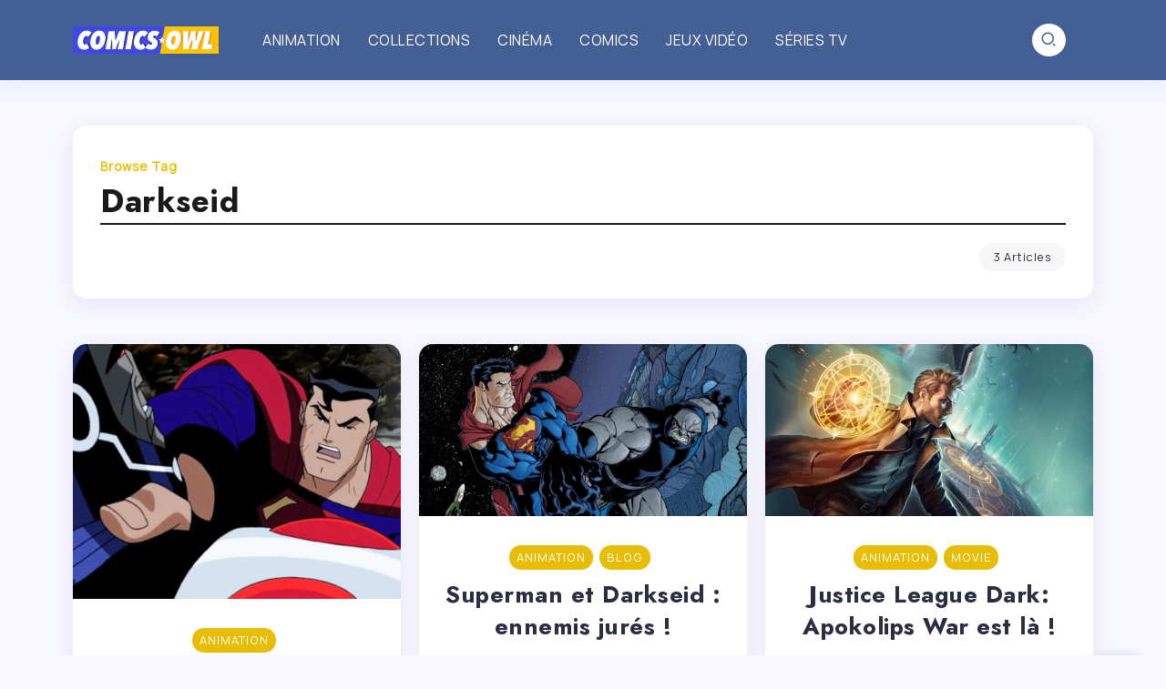

--- FILE ---
content_type: text/html; charset=UTF-8
request_url: https://www.comicsowl.com/tag/darkseid/
body_size: 7708
content:
<!DOCTYPE html>
<html lang="fr-FR">
<head>
	<meta charset="UTF-8">
    <meta name="viewport" content="width=device-width, initial-scale=1">
	<link rel="profile" href="https://gmpg.org/xfn/11">	
	<meta name='robots' content='index, follow, max-image-preview:large, max-snippet:-1, max-video-preview:-1' />
	<style>img:is([sizes="auto" i], [sizes^="auto," i]) { contain-intrinsic-size: 3000px 1500px }</style>
	
	<!-- This site is optimized with the Yoast SEO plugin v24.1 - https://yoast.com/wordpress/plugins/seo/ -->
	<title>Archives des Darkseid - ComicsOwl</title>
	<link rel="canonical" href="https://www.comicsowl.com/tag/darkseid/" />
	<meta property="og:locale" content="fr_FR" />
	<meta property="og:type" content="article" />
	<meta property="og:title" content="Archives des Darkseid - ComicsOwl" />
	<meta property="og:url" content="https://www.comicsowl.com/tag/darkseid/" />
	<meta property="og:site_name" content="ComicsOwl" />
	<meta name="twitter:card" content="summary_large_image" />
	<meta name="twitter:site" content="@comicsowl" />
	<script type="application/ld+json" class="yoast-schema-graph">{"@context":"https://schema.org","@graph":[{"@type":"CollectionPage","@id":"https://www.comicsowl.com/tag/darkseid/","url":"https://www.comicsowl.com/tag/darkseid/","name":"Archives des Darkseid - ComicsOwl","isPartOf":{"@id":"https://www.comicsowl.com/#website"},"primaryImageOfPage":{"@id":"https://www.comicsowl.com/tag/darkseid/#primaryimage"},"image":{"@id":"https://www.comicsowl.com/tag/darkseid/#primaryimage"},"thumbnailUrl":"https://www.comicsowl.com/wp-content/uploads/2025/03/Header-Superman-Unlesh-Power-versus-DarkSeid-Comicsowl.jpg","breadcrumb":{"@id":"https://www.comicsowl.com/tag/darkseid/#breadcrumb"},"inLanguage":"fr-FR"},{"@type":"ImageObject","inLanguage":"fr-FR","@id":"https://www.comicsowl.com/tag/darkseid/#primaryimage","url":"https://www.comicsowl.com/wp-content/uploads/2025/03/Header-Superman-Unlesh-Power-versus-DarkSeid-Comicsowl.jpg","contentUrl":"https://www.comicsowl.com/wp-content/uploads/2025/03/Header-Superman-Unlesh-Power-versus-DarkSeid-Comicsowl.jpg","width":1280,"height":720,"caption":"Header Darkseid Fight Superman Full Power Comicsowl"},{"@type":"BreadcrumbList","@id":"https://www.comicsowl.com/tag/darkseid/#breadcrumb","itemListElement":[{"@type":"ListItem","position":1,"name":"Accueil","item":"https://www.comicsowl.com/"},{"@type":"ListItem","position":2,"name":"Darkseid"}]},{"@type":"WebSite","@id":"https://www.comicsowl.com/#website","url":"https://www.comicsowl.com/","name":"ComicsOwl","description":"ComicsOwl, le repère de l&#039;actualité comics VF et VO.","publisher":{"@id":"https://www.comicsowl.com/#organization"},"potentialAction":[{"@type":"SearchAction","target":{"@type":"EntryPoint","urlTemplate":"https://www.comicsowl.com/?s={search_term_string}"},"query-input":{"@type":"PropertyValueSpecification","valueRequired":true,"valueName":"search_term_string"}}],"inLanguage":"fr-FR"},{"@type":"Organization","@id":"https://www.comicsowl.com/#organization","name":"ComicsOwl","url":"https://www.comicsowl.com/","logo":{"@type":"ImageObject","inLanguage":"fr-FR","@id":"https://www.comicsowl.com/#/schema/logo/image/","url":"https://www.comicsowl.com/wp-content/uploads/2022/10/Nouveau-logo-Comicsowl-RVB-300px.png","contentUrl":"https://www.comicsowl.com/wp-content/uploads/2022/10/Nouveau-logo-Comicsowl-RVB-300px.png","width":300,"height":56,"caption":"ComicsOwl"},"image":{"@id":"https://www.comicsowl.com/#/schema/logo/image/"},"sameAs":["https://x.com/comicsowl","https://www.instagram.com/comicsowl"]}]}</script>
	<!-- / Yoast SEO plugin. -->


<link rel='dns-prefetch' href='//fonts.googleapis.com' />
<link rel='dns-prefetch' href='//www.googletagmanager.com' />
<link rel='preconnect' href='https://fonts.gstatic.com' crossorigin />
<link rel="alternate" type="application/rss+xml" title="ComicsOwl &raquo; Flux" href="https://www.comicsowl.com/feed/" />
<link rel="alternate" type="application/rss+xml" title="ComicsOwl &raquo; Flux des commentaires" href="https://www.comicsowl.com/comments/feed/" />
<link rel="alternate" type="application/rss+xml" title="ComicsOwl &raquo; Flux de l’étiquette Darkseid" href="https://www.comicsowl.com/tag/darkseid/feed/" />
<style id='classic-theme-styles-inline-css'>
/*! This file is auto-generated */
.wp-block-button__link{color:#fff;background-color:#32373c;border-radius:9999px;box-shadow:none;text-decoration:none;padding:calc(.667em + 2px) calc(1.333em + 2px);font-size:1.125em}.wp-block-file__button{background:#32373c;color:#fff;text-decoration:none}
</style>
<link rel='stylesheet' id='ctf_styles-css' href='https://www.comicsowl.com/wp-content/plugins/custom-twitter-feeds/css/ctf-styles.min.css?ver=2.2.5' media='all' />
<link rel='stylesheet' id='rivax-icon-css' href='https://www.comicsowl.com/wp-content/themes/roxeen/assets/css/rivax-icon.css' media='all' />
<link rel='stylesheet' id='bootstrap-grid-css' href='https://www.comicsowl.com/wp-content/themes/roxeen/assets/css/bootstrap-grid.min.css?ver=5.0.2' media='all' />
<link rel='stylesheet' id='rivax-theme-style-css' href='https://www.comicsowl.com/wp-content/themes/roxeen/style.css' media='all' />
<style id='rivax-theme-style-inline-css'>
.container { max-width: 1140px; }:root { --accent-color: #E8BD07;}:root { --accent-color-alt: #FFFFFF;}:root { --second-color: #445F93;}:root { --second-color-alt: #FFFFFF;}#back-to-top { background: #445F93;}.footer-canvas-menu-bg { background: #445F93;}body {font-family: Manrope,sans-serif;font-weight: 400;}h1, h2, h3, h4, h5, h6, .h1, .h2, .h3, .h4, .h5, .h6 {font-family: Jost,sans-serif;font-weight: 700;}@media screen and (max-width: 1024px) {}
</style>
<link rel='stylesheet' id='elementor-icons-css' href='https://www.comicsowl.com/wp-content/plugins/elementor/assets/lib/eicons/css/elementor-icons.min.css?ver=5.17.0' media='all' />
<link rel='stylesheet' id='elementor-frontend-css' href='https://www.comicsowl.com/wp-content/plugins/elementor/assets/css/frontend-lite.min.css?ver=3.10.0' media='all' />
<link rel='stylesheet' id='elementor-post-2528-css' href='https://www.comicsowl.com/wp-content/uploads/elementor/css/post-2528.css?ver=1739961667' media='all' />
<link rel='stylesheet' id='elementor-global-css' href='https://www.comicsowl.com/wp-content/uploads/elementor/css/global.css?ver=1739961667' media='all' />
<link rel='stylesheet' id='elementor-post-213-css' href='https://www.comicsowl.com/wp-content/uploads/elementor/css/post-213.css?ver=1739961668' media='all' />
<link rel='stylesheet' id='elementor-post-398-css' href='https://www.comicsowl.com/wp-content/uploads/elementor/css/post-398.css?ver=1739961668' media='all' />
<link rel='stylesheet' id='slb_core-css' href='https://www.comicsowl.com/wp-content/plugins/simple-lightbox/client/css/app.css?ver=2.9.4' media='all' />
<link rel="preload" as="style" href="https://fonts.googleapis.com/css?family=Manrope:400%7CJost:700&#038;display=swap&#038;ver=1736264844" /><link rel="stylesheet" href="https://fonts.googleapis.com/css?family=Manrope:400%7CJost:700&#038;display=swap&#038;ver=1736264844" media="print" onload="this.media='all'"><noscript><link rel="stylesheet" href="https://fonts.googleapis.com/css?family=Manrope:400%7CJost:700&#038;display=swap&#038;ver=1736264844" /></noscript><script id="qubely_local_script-js-extra">
var qubely_urls = {"plugin":"https:\/\/www.comicsowl.com\/wp-content\/plugins\/qubely\/","ajax":"https:\/\/www.comicsowl.com\/wp-admin\/admin-ajax.php","nonce":"494f5ee310","actual_url":".comicsowl.com"};
</script>
<script id="qubely_container_width-js-extra">
var qubely_container_width = {"sm":"540","md":"720","lg":"960","xl":"1140"};
</script>
<script src="https://www.comicsowl.com/wp-includes/js/jquery/jquery.min.js?ver=3.7.1" id="jquery-core-js"></script>
<link rel="https://api.w.org/" href="https://www.comicsowl.com/wp-json/" /><link rel="alternate" title="JSON" type="application/json" href="https://www.comicsowl.com/wp-json/wp/v2/tags/132" /><link rel="EditURI" type="application/rsd+xml" title="RSD" href="https://www.comicsowl.com/xmlrpc.php?rsd" />
<meta name="generator" content="WordPress 6.7.4" />
<meta name="generator" content="Redux 4.5.7" /><meta name="cdp-version" content="1.4.9" /><meta name="generator" content="Site Kit by Google 1.146.0" /><link rel="icon" href="https://www.comicsowl.com/wp-content/uploads/2023/01/cropped-Nouveau-logo-Comicsowl-RVB-Favicon-32x32.png" sizes="32x32" />
<link rel="icon" href="https://www.comicsowl.com/wp-content/uploads/2023/01/cropped-Nouveau-logo-Comicsowl-RVB-Favicon-192x192.png" sizes="192x192" />
<link rel="apple-touch-icon" href="https://www.comicsowl.com/wp-content/uploads/2023/01/cropped-Nouveau-logo-Comicsowl-RVB-Favicon-180x180.png" />
<meta name="msapplication-TileImage" content="https://www.comicsowl.com/wp-content/uploads/2023/01/cropped-Nouveau-logo-Comicsowl-RVB-Favicon-270x270.png" />
<style type="text/css"></style></head>

<body class="archive tag tag-darkseid tag-132 wp-custom-logo wp-embed-responsive qubely qubely-frontend rivax-smooth-scroll elementor-default elementor-kit-2528">

<div id="site">
    <div id="site-inner">
                        <header id="site-header" class="normal-header">
            		<div data-elementor-type="wp-post" data-elementor-id="398" class="elementor elementor-398">
									<section class="elementor-section elementor-top-section elementor-element elementor-element-95298a2 elementor-section-content-middle elementor-section-boxed elementor-section-height-default elementor-section-height-default" data-id="95298a2" data-element_type="section" data-settings="{&quot;background_background&quot;:&quot;classic&quot;}">
						<div class="elementor-container elementor-column-gap-default">
					<div class="elementor-column elementor-col-16 elementor-top-column elementor-element elementor-element-a5a0f30" data-id="a5a0f30" data-element_type="column">
			<div class="elementor-widget-wrap elementor-element-populated">
								<div class="elementor-element elementor-element-f37a783 elementor-widget rivax-site-logo-widget" data-id="f37a783" data-element_type="widget" data-widget_type="rivax-site-logo.default">
				<div class="elementor-widget-container">
			
<div class="rivax-logo">

        <a rel="home" href="https://www.comicsowl.com/" title="ComicsOwl">
        <picture class="rivax-logo-image">
                            <source media="(max-width: 767px)" srcset="https://www.comicsowl.com/wp-content/uploads/2022/10/Nouveau-logo-Comicsowl-RVB-300px.png">
            
                            <source srcset="https://www.comicsowl.com/wp-content/uploads/2022/10/Nouveau-logo-Comicsowl-RVB-500px.png 1x, https://www.comicsowl.com/wp-content/uploads/2022/10/Nouveau-logo-Comicsowl-RVB-500px.png 2x">
            
            <img src="https://www.comicsowl.com/wp-content/uploads/2022/10/Nouveau-logo-Comicsowl-RVB-500px.png" alt="ComicsOwl" width="500" height="93">
        </picture>
    </a>
    
    </div>		</div>
				</div>
					</div>
		</div>
				<div class="elementor-column elementor-col-66 elementor-top-column elementor-element elementor-element-fe0cb06 elementor-hidden-tablet elementor-hidden-mobile" data-id="fe0cb06" data-element_type="column">
			<div class="elementor-widget-wrap elementor-element-populated">
								<div class="elementor-element elementor-element-3434309 elementor-widget rivax-navigation-widget" data-id="3434309" data-element_type="widget" data-widget_type="rivax-navigation.default">
				<div class="elementor-widget-container">
			<nav class="rivax-header-nav-wrapper hover-style-1"><ul id="menu-main-menu-comicsowl" class="rivax-header-nav"><li id="menu-item-2870" class="menu-item menu-item-type-taxonomy menu-item-object-category menu-item-2870"><a href="https://www.comicsowl.com/category/animation/"><span>Animation</span></a></li>
<li id="menu-item-2872" class="menu-item menu-item-type-taxonomy menu-item-object-category menu-item-2872"><a href="https://www.comicsowl.com/category/collections/"><span>Collections</span></a></li>
<li id="menu-item-2868" class="menu-item menu-item-type-taxonomy menu-item-object-category menu-item-2868"><a href="https://www.comicsowl.com/category/cinema/"><span>Cinéma</span></a></li>
<li id="menu-item-3142" class="menu-item menu-item-type-taxonomy menu-item-object-category menu-item-3142"><a href="https://www.comicsowl.com/category/comics/"><span>Comics</span></a></li>
<li id="menu-item-2871" class="menu-item menu-item-type-taxonomy menu-item-object-category menu-item-2871"><a href="https://www.comicsowl.com/category/jeux-video/"><span>Jeux vidéo</span></a></li>
<li id="menu-item-2869" class="menu-item menu-item-type-taxonomy menu-item-object-category menu-item-2869"><a href="https://www.comicsowl.com/category/series-tv/"><span>Séries TV</span></a></li>
</ul></nav>		</div>
				</div>
					</div>
		</div>
				<div class="elementor-column elementor-col-16 elementor-top-column elementor-element elementor-element-48e3d7a" data-id="48e3d7a" data-element_type="column">
			<div class="elementor-widget-wrap elementor-element-populated">
								<div class="elementor-element elementor-element-ddf0764 elementor-widget__width-auto elementor-widget rivax-search-widget" data-id="ddf0764" data-element_type="widget" data-widget_type="rivax-search.default">
				<div class="elementor-widget-container">
			<div class="popup-search-wrapper style-1">
    <div class="popup-search-opener-wrapper">
        <span class="popup-search-opener"><i class="ri-search-2-line"></i></span>
    </div>
    <div class="popup-search">
    <div class="popup-search-container">
        <span class="popup-search-closer"></span>
        <div class="popup-search-content">
            <div class="popup-search-title-wrapper">
                <h3>Type and hit Enter to search</h3>
            </div>
            <div class="popup-search-form-wrapper">
                <form action="https://www.comicsowl.com/" method="get" class="popup-search-form">
                    <input type="text" name="s" value="" class="search-field" placeholder="Search ..." aria-label="Search" required>
                    <button type="submit" class="submit" aria-label="Submit">
                        <i class="ri-search-2-line"></i>
                    </button>
                </form>
            </div>
        </div>
    </div>
</div>
</div>

		</div>
				</div>
					</div>
		</div>
							</div>
		</section>
							</div>
		        </header>
                            <header id="site-sticky-header">
                		<div data-elementor-type="wp-post" data-elementor-id="398" class="elementor elementor-398">
									<section class="elementor-section elementor-top-section elementor-element elementor-element-95298a2 elementor-section-content-middle elementor-section-boxed elementor-section-height-default elementor-section-height-default" data-id="95298a2" data-element_type="section" data-settings="{&quot;background_background&quot;:&quot;classic&quot;}">
						<div class="elementor-container elementor-column-gap-default">
					<div class="elementor-column elementor-col-16 elementor-top-column elementor-element elementor-element-a5a0f30" data-id="a5a0f30" data-element_type="column">
			<div class="elementor-widget-wrap elementor-element-populated">
								<div class="elementor-element elementor-element-f37a783 elementor-widget rivax-site-logo-widget" data-id="f37a783" data-element_type="widget" data-widget_type="rivax-site-logo.default">
				<div class="elementor-widget-container">
			
<div class="rivax-logo">

        <a rel="home" href="https://www.comicsowl.com/" title="ComicsOwl">
        <picture class="rivax-logo-image">
                            <source media="(max-width: 767px)" srcset="https://www.comicsowl.com/wp-content/uploads/2022/10/Nouveau-logo-Comicsowl-RVB-300px.png">
            
                            <source srcset="https://www.comicsowl.com/wp-content/uploads/2022/10/Nouveau-logo-Comicsowl-RVB-500px.png 1x, https://www.comicsowl.com/wp-content/uploads/2022/10/Nouveau-logo-Comicsowl-RVB-500px.png 2x">
            
            <img src="https://www.comicsowl.com/wp-content/uploads/2022/10/Nouveau-logo-Comicsowl-RVB-500px.png" alt="ComicsOwl" width="500" height="93">
        </picture>
    </a>
    
    </div>		</div>
				</div>
					</div>
		</div>
				<div class="elementor-column elementor-col-66 elementor-top-column elementor-element elementor-element-fe0cb06 elementor-hidden-tablet elementor-hidden-mobile" data-id="fe0cb06" data-element_type="column">
			<div class="elementor-widget-wrap elementor-element-populated">
								<div class="elementor-element elementor-element-3434309 elementor-widget rivax-navigation-widget" data-id="3434309" data-element_type="widget" data-widget_type="rivax-navigation.default">
				<div class="elementor-widget-container">
			<nav class="rivax-header-nav-wrapper hover-style-1"><ul id="menu-main-menu-comicsowl-1" class="rivax-header-nav"><li class="menu-item menu-item-type-taxonomy menu-item-object-category menu-item-2870"><a href="https://www.comicsowl.com/category/animation/"><span>Animation</span></a></li>
<li class="menu-item menu-item-type-taxonomy menu-item-object-category menu-item-2872"><a href="https://www.comicsowl.com/category/collections/"><span>Collections</span></a></li>
<li class="menu-item menu-item-type-taxonomy menu-item-object-category menu-item-2868"><a href="https://www.comicsowl.com/category/cinema/"><span>Cinéma</span></a></li>
<li class="menu-item menu-item-type-taxonomy menu-item-object-category menu-item-3142"><a href="https://www.comicsowl.com/category/comics/"><span>Comics</span></a></li>
<li class="menu-item menu-item-type-taxonomy menu-item-object-category menu-item-2871"><a href="https://www.comicsowl.com/category/jeux-video/"><span>Jeux vidéo</span></a></li>
<li class="menu-item menu-item-type-taxonomy menu-item-object-category menu-item-2869"><a href="https://www.comicsowl.com/category/series-tv/"><span>Séries TV</span></a></li>
</ul></nav>		</div>
				</div>
					</div>
		</div>
				<div class="elementor-column elementor-col-16 elementor-top-column elementor-element elementor-element-48e3d7a" data-id="48e3d7a" data-element_type="column">
			<div class="elementor-widget-wrap elementor-element-populated">
								<div class="elementor-element elementor-element-ddf0764 elementor-widget__width-auto elementor-widget rivax-search-widget" data-id="ddf0764" data-element_type="widget" data-widget_type="rivax-search.default">
				<div class="elementor-widget-container">
			<div class="popup-search-wrapper style-1">
    <div class="popup-search-opener-wrapper">
        <span class="popup-search-opener"><i class="ri-search-2-line"></i></span>
    </div>
    <div class="popup-search">
    <div class="popup-search-container">
        <span class="popup-search-closer"></span>
        <div class="popup-search-content">
            <div class="popup-search-title-wrapper">
                <h3>Type and hit Enter to search</h3>
            </div>
            <div class="popup-search-form-wrapper">
                <form action="https://www.comicsowl.com/" method="get" class="popup-search-form">
                    <input type="text" name="s" value="" class="search-field" placeholder="Search ..." aria-label="Search" required>
                    <button type="submit" class="submit" aria-label="Submit">
                        <i class="ri-search-2-line"></i>
                    </button>
                </form>
            </div>
        </div>
    </div>
</div>
</div>

		</div>
				</div>
					</div>
		</div>
							</div>
		</section>
							</div>
		            </header>
            <main class="main-wrapper">
        <div class="content-wrapper">
                            <div class="container">
                    <div class="row">
                        <div class="col-12">
                            <div class="blog-archive-title">
                                                                    <span class="sub-title">Browse Tag</span>
                                    <h1 class="title">Darkseid</h1>
                                                                        <div class="post-count"><span>3 Articles</span></div>
                                                                </div>
                        </div>
                    </div>
                </div>
            
                            <div class="container">
                    <div class="page-content-wrapper sidebar-none">
                        <div class="content-container archive-content-container">
                                                            <div class="default-archive-container">
                                                                            <div class="default-archive-wrap">
                                                                                    <article class="default-post-list-item post-3902 post type-post status-publish format-standard has-post-thumbnail hentry category-animation tag-darkseid tag-dc-comics tag-le-replay tag-superman">

                                                                                                    <div class="image-container">
                                                        <a href="https://www.comicsowl.com/le-replay-le-jour-ou-superman-a-dechaine-toute-sa-puissance/">
                                                            <img width="450" height="350" src="https://www.comicsowl.com/wp-content/uploads/2025/03/Header-Superman-Unlesh-Power-versus-DarkSeid-Comicsowl-450x350.jpg" class="attachment-rivax-small size-rivax-small wp-post-image" alt="Header Darkseid Fight Superman Full Power Comicsowl" title="Le Replay : Le jour où Superman a déchaîné toute sa puissance !" decoding="async" fetchpriority="high" />                                                        </a>
                                                                                                            </div>
                                                                                                <div class="content-container">
                                                    <div class="single-hero-title-2">
			        <div class="category multi-bg">
			<a class="term-id-140" href="https://www.comicsowl.com/category/animation/" title="Animation"><span>Animation</span></a>        </div>
	
                        <h3 class="title"><span class="title-span"><a href="https://www.comicsowl.com/le-replay-le-jour-ou-superman-a-dechaine-toute-sa-puissance/">Le Replay : Le jour où Superman a déchaîné toute sa puissance !</a></span></h3>
            
	    <div class="meta">
                    <div class="author-avatar">
                <a target="_blank" href="https://www.comicsowl.com/author/comicsowl/">
                    <img alt='' src='https://secure.gravatar.com/avatar/968e48303f4e5ef8a4d09dd53d1c450b?s=45&#038;r=g' srcset='https://secure.gravatar.com/avatar/968e48303f4e5ef8a4d09dd53d1c450b?s=90&#038;r=g 2x' class='avatar avatar-45 photo' height='45' width='45' decoding='async'/>                </a>
            </div>
        
        <div class="meta-details">
                            <div class="author-name">
                    <a target="_blank" href="https://www.comicsowl.com/author/comicsowl/">
                        ComicsOwl                    </a>
                </div>
            
                            <div class="meta-item date">
                    <span>1 mars 2025</span>
                </div>
            
            
            
            
                    </div>
    </div>
</div>
                                                    <a class="button" href="https://www.comicsowl.com/le-replay-le-jour-ou-superman-a-dechaine-toute-sa-puissance/">Read More</a>
                                                </div>
                                            </article>
                                                                                        <article class="default-post-list-item post-1258 post type-post status-publish format-standard has-post-thumbnail hentry category-animation category-blog tag-combat tag-comics tag-darkseid tag-dc-comics tag-justice-league tag-superman">

                                                                                                    <div class="image-container">
                                                        <a href="https://www.comicsowl.com/superman-et-darkseid-ennemis-jures/">
                                                            <img width="450" height="236" src="https://www.comicsowl.com/wp-content/uploads/2020/05/Visuel_Header_Blog_Superman-Darkseid.jpg" class="attachment-rivax-small size-rivax-small wp-post-image" alt="" title="Superman et Darkseid : ennemis jurés !" decoding="async" srcset="https://www.comicsowl.com/wp-content/uploads/2020/05/Visuel_Header_Blog_Superman-Darkseid.jpg 2000w, https://www.comicsowl.com/wp-content/uploads/2020/05/Visuel_Header_Blog_Superman-Darkseid-600x315.jpg 600w, https://www.comicsowl.com/wp-content/uploads/2020/05/Visuel_Header_Blog_Superman-Darkseid-300x158.jpg 300w, https://www.comicsowl.com/wp-content/uploads/2020/05/Visuel_Header_Blog_Superman-Darkseid-1024x538.jpg 1024w, https://www.comicsowl.com/wp-content/uploads/2020/05/Visuel_Header_Blog_Superman-Darkseid-768x403.jpg 768w, https://www.comicsowl.com/wp-content/uploads/2020/05/Visuel_Header_Blog_Superman-Darkseid-1536x806.jpg 1536w" sizes="(max-width: 450px) 100vw, 450px" />                                                        </a>
                                                                                                            </div>
                                                                                                <div class="content-container">
                                                    <div class="single-hero-title-2">
			        <div class="category multi-bg">
			<a class="term-id-140" href="https://www.comicsowl.com/category/animation/" title="Animation"><span>Animation</span></a><a class="term-id-31" href="https://www.comicsowl.com/category/blog/" title="Blog"><span>Blog</span></a>        </div>
	
                        <h3 class="title"><span class="title-span"><a href="https://www.comicsowl.com/superman-et-darkseid-ennemis-jures/">Superman et Darkseid : ennemis jurés !</a></span></h3>
            
	    <div class="meta">
                    <div class="author-avatar">
                <a target="_blank" href="https://www.comicsowl.com/author/comicsowl/">
                    <img alt='' src='https://secure.gravatar.com/avatar/968e48303f4e5ef8a4d09dd53d1c450b?s=45&#038;r=g' srcset='https://secure.gravatar.com/avatar/968e48303f4e5ef8a4d09dd53d1c450b?s=90&#038;r=g 2x' class='avatar avatar-45 photo' height='45' width='45' loading='lazy' decoding='async'/>                </a>
            </div>
        
        <div class="meta-details">
                            <div class="author-name">
                    <a target="_blank" href="https://www.comicsowl.com/author/comicsowl/">
                        ComicsOwl                    </a>
                </div>
            
                            <div class="meta-item date">
                    <span>22 mai 2020</span>
                </div>
            
            
            
            
                    </div>
    </div>
</div>
                                                    <a class="button" href="https://www.comicsowl.com/superman-et-darkseid-ennemis-jures/">Read More</a>
                                                </div>
                                            </article>
                                                                                        <article class="default-post-list-item post-1196 post type-post status-publish format-standard has-post-thumbnail hentry category-animation category-movie tag-bluray tag-darkseid tag-justice-league tag-justice-league-dark-apokolips-war tag-superman">

                                                                                                    <div class="image-container">
                                                        <a href="https://www.comicsowl.com/justice-league-dark-apokolips-war-est-la/">
                                                            <img width="450" height="236" src="https://www.comicsowl.com/wp-content/uploads/2020/05/Visuel_Header_Blog_Justice-League-war.jpg" class="attachment-rivax-small size-rivax-small wp-post-image" alt="" title="Justice League Dark: Apokolips War est là !" decoding="async" loading="lazy" srcset="https://www.comicsowl.com/wp-content/uploads/2020/05/Visuel_Header_Blog_Justice-League-war.jpg 2000w, https://www.comicsowl.com/wp-content/uploads/2020/05/Visuel_Header_Blog_Justice-League-war-600x315.jpg 600w, https://www.comicsowl.com/wp-content/uploads/2020/05/Visuel_Header_Blog_Justice-League-war-300x158.jpg 300w, https://www.comicsowl.com/wp-content/uploads/2020/05/Visuel_Header_Blog_Justice-League-war-1024x538.jpg 1024w, https://www.comicsowl.com/wp-content/uploads/2020/05/Visuel_Header_Blog_Justice-League-war-768x403.jpg 768w, https://www.comicsowl.com/wp-content/uploads/2020/05/Visuel_Header_Blog_Justice-League-war-1536x806.jpg 1536w" sizes="auto, (max-width: 450px) 100vw, 450px" />                                                        </a>
                                                                                                            </div>
                                                                                                <div class="content-container">
                                                    <div class="single-hero-title-2">
			        <div class="category multi-bg">
			<a class="term-id-140" href="https://www.comicsowl.com/category/animation/" title="Animation"><span>Animation</span></a><a class="term-id-34" href="https://www.comicsowl.com/category/movie/" title="movie"><span>movie</span></a>        </div>
	
                        <h3 class="title"><span class="title-span"><a href="https://www.comicsowl.com/justice-league-dark-apokolips-war-est-la/">Justice League Dark: Apokolips War est là !</a></span></h3>
            
	    <div class="meta">
                    <div class="author-avatar">
                <a target="_blank" href="https://www.comicsowl.com/author/comicsowl/">
                    <img alt='' src='https://secure.gravatar.com/avatar/968e48303f4e5ef8a4d09dd53d1c450b?s=45&#038;r=g' srcset='https://secure.gravatar.com/avatar/968e48303f4e5ef8a4d09dd53d1c450b?s=90&#038;r=g 2x' class='avatar avatar-45 photo' height='45' width='45' loading='lazy' decoding='async'/>                </a>
            </div>
        
        <div class="meta-details">
                            <div class="author-name">
                    <a target="_blank" href="https://www.comicsowl.com/author/comicsowl/">
                        ComicsOwl                    </a>
                </div>
            
                            <div class="meta-item date">
                    <span>8 mai 2020</span>
                </div>
            
            
            
            
                    </div>
    </div>
</div>
                                                    <a class="button" href="https://www.comicsowl.com/justice-league-dark-apokolips-war-est-la/">Read More</a>
                                                </div>
                                            </article>
                                                                                    </div>
                                                                        </div>

                                                        </div>
                                            </div>
                </div>
                        </div>
    </main>
<footer id="site-footer">
    		<div data-elementor-type="wp-post" data-elementor-id="213" class="elementor elementor-213">
									<section class="elementor-section elementor-top-section elementor-element elementor-element-9d9ff5d elementor-section-boxed elementor-section-height-default elementor-section-height-default" data-id="9d9ff5d" data-element_type="section" data-settings="{&quot;background_background&quot;:&quot;classic&quot;}">
						<div class="elementor-container elementor-column-gap-default">
					<div class="elementor-column elementor-col-100 elementor-top-column elementor-element elementor-element-25f50e4" data-id="25f50e4" data-element_type="column">
			<div class="elementor-widget-wrap elementor-element-populated">
								<div class="elementor-element elementor-element-c34133c rivax-align-center elementor-widget rivax-divider-heading-widget" data-id="c34133c" data-element_type="widget" data-widget_type="rivax-divider-heading.default">
				<div class="elementor-widget-container">
			<div class="rivax-divider-heading-wrap">
    <div class="rivax-divider-heading divider-style-1 ">
        <div class="divider divider-1"></div>
        <div class="divider divider-2"></div>
        <h2 class="title">
                <span class="title-inner">
            <span class="title-text">
                                Suivez-nous aussi sur Instagram            </span>
                    </span>
                </h2>
        <div class="divider divider-3"></div>
        <div class="divider divider-4"></div>
    </div>
</div>

		</div>
				</div>
				<div class="elementor-element elementor-element-c2644f2 elementor-widget rivax-instagram-widget" data-id="c2644f2" data-element_type="widget" data-widget_type="rivax-instagram.default">
				<div class="elementor-widget-container">
			<div class="rivax-insta-wrapper layout-4">
    <div class="rivax-insta-header">
                <div class="rivax-insta-info">
                                </div>
            </div>
    <div class="rivax-insta-images layout-1 hover-shape">
                        <div class="insta-item">
                    <a target="_blank" href="https://www.instagram.com/comicsowl">
                        <img src="https://www.comicsowl.com/wp-content/uploads/2023/01/IMG_1570-450x450.jpg" width="450" height="450" alt="instagram image">
                        <i class="ri-instagram-line"></i>                    </a>
                </div>
                                <div class="insta-item">
                    <a target="_blank" href="https://www.instagram.com/comicsowl">
                        <img src="https://www.comicsowl.com/wp-content/uploads/2023/01/IMG_1574-450x450.jpg" width="450" height="450" alt="instagram image">
                        <i class="ri-instagram-line"></i>                    </a>
                </div>
                                <div class="insta-item">
                    <a target="_blank" href="https://www.instagram.com/comicsowl">
                        <img src="https://www.comicsowl.com/wp-content/uploads/2023/01/IMG_1575-450x450.jpg" width="450" height="450" alt="instagram image">
                        <i class="ri-instagram-line"></i>                    </a>
                </div>
                                <div class="insta-item">
                    <a target="_blank" href="https://www.instagram.com/comicsowl">
                        <img src="https://www.comicsowl.com/wp-content/uploads/2023/01/IMG_1572-450x450.jpg" width="450" height="450" alt="instagram image">
                        <i class="ri-instagram-line"></i>                    </a>
                </div>
                                <div class="insta-item">
                    <a target="_blank" href="https://www.instagram.com/comicsowl">
                        <img src="https://www.comicsowl.com/wp-content/uploads/2023/01/IMG_1573-450x450.jpg" width="450" height="450" alt="instagram image">
                        <i class="ri-instagram-line"></i>                    </a>
                </div>
                                    <div class="rivax-insta-btn-wrap">
                <a target="_blank" class="rivax-insta-btn button" href="https://www.instagram.com/comicsowl">
                                        <span class="btn-text">Suivez-nous</span>
                </a>
            </div>
            </div>
</div>
		</div>
				</div>
					</div>
		</div>
							</div>
		</section>
				<section class="elementor-section elementor-top-section elementor-element elementor-element-bde4280 elementor-section-boxed elementor-section-height-default elementor-section-height-default" data-id="bde4280" data-element_type="section" data-settings="{&quot;background_background&quot;:&quot;classic&quot;}">
						<div class="elementor-container elementor-column-gap-default">
					<div class="elementor-column elementor-col-33 elementor-top-column elementor-element elementor-element-0a2fe06" data-id="0a2fe06" data-element_type="column">
			<div class="elementor-widget-wrap elementor-element-populated">
								<div class="elementor-element elementor-element-01aaa3b elementor-widget rivax-site-logo-widget" data-id="01aaa3b" data-element_type="widget" data-widget_type="rivax-site-logo.default">
				<div class="elementor-widget-container">
			
<div class="rivax-logo">

        <a rel="home" href="https://www.comicsowl.com/" title="ComicsOwl">
        <picture class="rivax-logo-image">
                            <source media="(max-width: 767px)" srcset="https://www.comicsowl.com/wp-content/uploads/2022/10/Nouveau-logo-Comicsowl-RVB-300px.png">
            
                            <source srcset="https://www.comicsowl.com/wp-content/uploads/2022/10/Nouveau-logo-Comicsowl-RVB-500px.png 1x, https://www.comicsowl.com/wp-content/uploads/2022/10/Nouveau-logo-Comicsowl-RVB-500px.png 2x">
            
            <img src="https://www.comicsowl.com/wp-content/uploads/2022/10/Nouveau-logo-Comicsowl-RVB-500px.png" alt="ComicsOwl" width="500" height="93">
        </picture>
    </a>
    
    </div>		</div>
				</div>
				<div class="elementor-element elementor-element-7621e59 elementor-widget elementor-widget-heading" data-id="7621e59" data-element_type="widget" data-widget_type="heading.default">
				<div class="elementor-widget-container">
			<style>/*! elementor - v3.10.0 - 09-01-2023 */
.elementor-heading-title{padding:0;margin:0;line-height:1}.elementor-widget-heading .elementor-heading-title[class*=elementor-size-]>a{color:inherit;font-size:inherit;line-height:inherit}.elementor-widget-heading .elementor-heading-title.elementor-size-small{font-size:15px}.elementor-widget-heading .elementor-heading-title.elementor-size-medium{font-size:19px}.elementor-widget-heading .elementor-heading-title.elementor-size-large{font-size:29px}.elementor-widget-heading .elementor-heading-title.elementor-size-xl{font-size:39px}.elementor-widget-heading .elementor-heading-title.elementor-size-xxl{font-size:59px}</style><p class="elementor-heading-title elementor-size-default">Retrouvez toute l'actu du monde des comics avec des preniews, des tests, des trailers...</p>		</div>
				</div>
				<div class="elementor-element elementor-element-2e6b656 social-layout-inline social-move-up-icon official-icon-color-yes social-icon-left social-subtitle-right elementor-widget rivax-social-icons-widget" data-id="2e6b656" data-element_type="widget" data-widget_type="rivax-social-icons.default">
				<div class="elementor-widget-container">
			<div class="rivax-social-icons">
    <div class="social-item instagram">
        <div class="social-icon">
            <span class="icon"><i class="ri-instagram-line"></i></span>
        </div>
                <a class="rivax-position-cover" href="https://www.instagram.com/comicsowl/?hl=fr" title="Instagram" ></a>
    </div>
        <div class="social-item twitter">
        <div class="social-icon">
            <span class="icon"><i class="ri-twitter-fill"></i></span>
        </div>
                <a class="rivax-position-cover" href="https://mobile.twitter.com/comicsowl" title="Twitter" ></a>
    </div>
        <div class="social-item facebook">
        <div class="social-icon">
            <span class="icon"><i class="ri-facebook-fill"></i></span>
        </div>
                <a class="rivax-position-cover" href="https://www.tiktok.com/@comicsowlfr" title="Facebook" ></a>
    </div>
    </div>
		</div>
				</div>
					</div>
		</div>
				<div class="elementor-column elementor-col-33 elementor-top-column elementor-element elementor-element-d1b4704" data-id="d1b4704" data-element_type="column">
			<div class="elementor-widget-wrap elementor-element-populated">
								<div class="elementor-element elementor-element-c4767b4 rivax-align-left elementor-widget rivax-divider-heading-widget" data-id="c4767b4" data-element_type="widget" data-widget_type="rivax-divider-heading.default">
				<div class="elementor-widget-container">
			<div class="rivax-divider-heading-wrap">
    <div class="rivax-divider-heading divider-style-1 ">
        <div class="divider divider-1"></div>
        <div class="divider divider-2"></div>
        <h4 class="title">
                <span class="title-inner">
            <span class="title-text">
                                Articles récents            </span>
                    </span>
                </h4>
        <div class="divider divider-3"></div>
        <div class="divider divider-4"></div>
    </div>
</div>

		</div>
				</div>
				<div class="elementor-element elementor-element-aa8bf6d elementor-widget rivax-post-elastic-widget" data-id="aa8bf6d" data-element_type="widget" data-widget_type="rivax-post-elastic.default">
				<div class="elementor-widget-container">
			<div class="rivax-posts-container">
    <div class="rivax-posts-wrapper layout-grid">
                <div class="post-item">
    <article class="post-wrapper post-4359 post type-post status-publish format-standard has-post-thumbnail hentry category-cinema tag-avengers-doomsday-2 tag-comics tag-cyclops tag-marvel tag-thor tag-x-men">

	    
	    
                    <div class="image-outer-wrapper">

	            
	            
                <div class="image-wrapper">
                    <a class="rivax-position-cover rivax-z-index-10" aria-label="Item Link" href="https://www.comicsowl.com/tous-les-teasers-davengers-doomsday-sont-la/"></a>
                    <img width="150" height="150" src="https://www.comicsowl.com/wp-content/uploads/2026/01/Avengers-Doomsday-Xmen-Cyclops-Header-150x150.jpg" class="attachment-thumbnail size-thumbnail wp-post-image" alt="Avengers Doomsday Xmen Cyclops Header" title="Tous les teasers d&rsquo;Avengers Doomsday sont là !" decoding="async" loading="lazy" srcset="https://www.comicsowl.com/wp-content/uploads/2026/01/Avengers-Doomsday-Xmen-Cyclops-Header-150x150.jpg 150w, https://www.comicsowl.com/wp-content/uploads/2026/01/Avengers-Doomsday-Xmen-Cyclops-Header-450x450.jpg 450w, https://www.comicsowl.com/wp-content/uploads/2026/01/Avengers-Doomsday-Xmen-Cyclops-Header-700x700.jpg 700w" sizes="auto, (max-width: 150px) 100vw, 150px" />		            		                            </div>

            </div>
        
        <div class="content-wrapper">
	                            <h5 class="title">
        <a href="https://www.comicsowl.com/tous-les-teasers-davengers-doomsday-sont-la/" class="title-animation-underline-fix" title="Tous les teasers d&rsquo;Avengers Doomsday sont là !">
            Tous les teasers d&rsquo;Avengers Doomsday sont là !        </a>
        </h5>
                    <div class="meta-wrapper">
                        <div class="post-author-wrapper">
			            <div class="author-wrapper">
                <div class="author-meta">
		                                    <span class="by">By</span>
			                                <a href="https://www.comicsowl.com/author/comicsowl/">
			            ComicsOwl                    </a>
                </div>
                            </div>
        </div>
		                                                                            </div>
                                </div>
    </article>
</div><div class="post-item">
    <article class="post-wrapper post-4334 post type-post status-publish format-standard has-post-thumbnail hentry category-comics">

	    
	    
                    <div class="image-outer-wrapper">

	            
	            
                <div class="image-wrapper">
                    <a class="rivax-position-cover rivax-z-index-10" aria-label="Item Link" href="https://www.comicsowl.com/reflection-frame-la-deco-e%e2%80%91ink-ideale-pour-tout-fan-de-pop-culture/"></a>
                    <img width="150" height="150" src="https://www.comicsowl.com/wp-content/uploads/2025/12/Reflection-Frame-Header-150x150.jpg" class="attachment-thumbnail size-thumbnail wp-post-image" alt="Reflection Frame Header" title="Reflection Frame : la déco E‑ink idéale pour tout fan de pop culture !" decoding="async" loading="lazy" srcset="https://www.comicsowl.com/wp-content/uploads/2025/12/Reflection-Frame-Header-150x150.jpg 150w, https://www.comicsowl.com/wp-content/uploads/2025/12/Reflection-Frame-Header-450x450.jpg 450w, https://www.comicsowl.com/wp-content/uploads/2025/12/Reflection-Frame-Header-700x700.jpg 700w" sizes="auto, (max-width: 150px) 100vw, 150px" />		            		                            </div>

            </div>
        
        <div class="content-wrapper">
	                            <h5 class="title">
        <a href="https://www.comicsowl.com/reflection-frame-la-deco-e%e2%80%91ink-ideale-pour-tout-fan-de-pop-culture/" class="title-animation-underline-fix" title="Reflection Frame : la déco E‑ink idéale pour tout fan de pop culture !">
            Reflection Frame : la déco E‑ink idéale pour tout fan de pop culture !        </a>
        </h5>
                    <div class="meta-wrapper">
                        <div class="post-author-wrapper">
			            <div class="author-wrapper">
                <div class="author-meta">
		                                    <span class="by">By</span>
			                                <a href="https://www.comicsowl.com/author/comicsowl/">
			            ComicsOwl                    </a>
                </div>
                            </div>
        </div>
		                                                                            </div>
                                </div>
    </article>
</div>            </div>
    </div>
		</div>
				</div>
					</div>
		</div>
				<div class="elementor-column elementor-col-33 elementor-top-column elementor-element elementor-element-8d2dba6" data-id="8d2dba6" data-element_type="column">
			<div class="elementor-widget-wrap elementor-element-populated">
								<div class="elementor-element elementor-element-d439888 rivax-align-left elementor-widget rivax-divider-heading-widget" data-id="d439888" data-element_type="widget" data-widget_type="rivax-divider-heading.default">
				<div class="elementor-widget-container">
			<div class="rivax-divider-heading-wrap">
    <div class="rivax-divider-heading divider-style-1 ">
        <div class="divider divider-1"></div>
        <div class="divider divider-2"></div>
        <h4 class="title">
                <span class="title-inner">
            <span class="title-text">
                                Recherche            </span>
                    </span>
                </h4>
        <div class="divider divider-3"></div>
        <div class="divider divider-4"></div>
    </div>
</div>

		</div>
				</div>
				<div class="elementor-element elementor-element-de885d5 elementor-widget elementor-widget-heading" data-id="de885d5" data-element_type="widget" data-widget_type="heading.default">
				<div class="elementor-widget-container">
			<p class="elementor-heading-title elementor-size-default">Cerebro va t'aider...</p>		</div>
				</div>
				<div class="elementor-element elementor-element-b3c7bbe elementor-widget rivax-search-widget" data-id="b3c7bbe" data-element_type="widget" data-widget_type="rivax-search.default">
				<div class="elementor-widget-container">
			<div class="inline-search-form-wrapper">
    <form action="https://www.comicsowl.com/" method="get" class="inline-search-form">
        <input type="text" name="s" value="" class="search-field" placeholder="Search ..." aria-label="Search" required>
        <button type="submit" class="submit" aria-label="Submit">
                        <i class="ri-search-2-line"></i>        </button>
    </form>
</div>
		</div>
				</div>
					</div>
		</div>
							</div>
		</section>
				<section class="elementor-section elementor-top-section elementor-element elementor-element-c2ad4dc elementor-section-content-middle elementor-section-boxed elementor-section-height-default elementor-section-height-default" data-id="c2ad4dc" data-element_type="section" data-settings="{&quot;background_background&quot;:&quot;classic&quot;}">
						<div class="elementor-container elementor-column-gap-default">
					<div class="elementor-column elementor-col-100 elementor-top-column elementor-element elementor-element-21810f9" data-id="21810f9" data-element_type="column">
			<div class="elementor-widget-wrap elementor-element-populated">
								<section class="elementor-section elementor-inner-section elementor-element elementor-element-5fada5b elementor-section-content-middle elementor-section-boxed elementor-section-height-default elementor-section-height-default" data-id="5fada5b" data-element_type="section">
						<div class="elementor-container elementor-column-gap-no">
					<div class="elementor-column elementor-col-50 elementor-inner-column elementor-element elementor-element-29596b0" data-id="29596b0" data-element_type="column">
			<div class="elementor-widget-wrap elementor-element-populated">
								<div class="elementor-element elementor-element-58d779d elementor-widget elementor-widget-heading" data-id="58d779d" data-element_type="widget" data-widget_type="heading.default">
				<div class="elementor-widget-container">
			<p class="elementor-heading-title elementor-size-default">ComicsOwl© 2025, All Rights Reserved.
</p>		</div>
				</div>
					</div>
		</div>
				<div class="elementor-column elementor-col-50 elementor-inner-column elementor-element elementor-element-582b41f" data-id="582b41f" data-element_type="column">
			<div class="elementor-widget-wrap elementor-element-populated">
								<div class="elementor-element elementor-element-59c81fb elementor-icon-list--layout-inline elementor-align-right elementor-mobile-align-center elementor-list-item-link-full_width elementor-widget elementor-widget-icon-list" data-id="59c81fb" data-element_type="widget" data-widget_type="icon-list.default">
				<div class="elementor-widget-container">
			<link rel="stylesheet" href="https://www.comicsowl.com/wp-content/plugins/elementor/assets/css/widget-icon-list.min.css">		<ul class="elementor-icon-list-items elementor-inline-items">
							<li class="elementor-icon-list-item elementor-inline-item">
											<a href="https://www.comicsowl.com/comics/">

											<span class="elementor-icon-list-text">Comics</span>
											</a>
									</li>
								<li class="elementor-icon-list-item elementor-inline-item">
											<a href="#">

											<span class="elementor-icon-list-text">Blog</span>
											</a>
									</li>
								<li class="elementor-icon-list-item elementor-inline-item">
											<a href="https://www.tiktok.com/@comicsowlfr">

											<span class="elementor-icon-list-text">TikTok</span>
											</a>
									</li>
						</ul>
				</div>
				</div>
					</div>
		</div>
							</div>
		</section>
					</div>
		</div>
							</div>
		</section>
							</div>
		</footer>
    </div><!-- #site-inner -->
</div><!-- #site -->

    <div id="back-to-top">
        <i class="ri-arrow-up-s-line"></i>
    </div>
    <div class="footer-canvas-menu-wrapper">
        <div class="footer-canvas-menu-bg"></div>
        <div class="footer-canvas-menu">
            <nav class="rivax-header-v-nav-wrapper">
                <ul id="menu-main-menu-comicsowl-2" class="rivax-header-v-nav"><li class="menu-item menu-item-type-taxonomy menu-item-object-category menu-item-2870"><a href="https://www.comicsowl.com/category/animation/"><span>Animation</span></a></li>
<li class="menu-item menu-item-type-taxonomy menu-item-object-category menu-item-2872"><a href="https://www.comicsowl.com/category/collections/"><span>Collections</span></a></li>
<li class="menu-item menu-item-type-taxonomy menu-item-object-category menu-item-2868"><a href="https://www.comicsowl.com/category/cinema/"><span>Cinéma</span></a></li>
<li class="menu-item menu-item-type-taxonomy menu-item-object-category menu-item-3142"><a href="https://www.comicsowl.com/category/comics/"><span>Comics</span></a></li>
<li class="menu-item menu-item-type-taxonomy menu-item-object-category menu-item-2871"><a href="https://www.comicsowl.com/category/jeux-video/"><span>Jeux vidéo</span></a></li>
<li class="menu-item menu-item-type-taxonomy menu-item-object-category menu-item-2869"><a href="https://www.comicsowl.com/category/series-tv/"><span>Séries TV</span></a></li>
</ul>            </nav>
        </div>
        <div class="footer-canvas-menu-btn-container">
            <div class="footer-canvas-menu-btn">
                <div class="inner">
                    <span class="bar"></span>
                    <span class="bar"></span>
                    <span class="bar"></span>
                </div>
            </div>
        </div>
    </div>
    <script src="https://www.comicsowl.com/wp-content/themes/roxeen/assets/js/smooth-scroll.min.js?ver=1.4.10" id="smooth-scroll-js"></script>
<script id="rivax-main-script-js-extra">
var rivax_ajax_object = {"AjaxUrl":"https:\/\/www.comicsowl.com\/wp-admin\/admin-ajax.php"};
</script>
<script src="https://www.comicsowl.com/wp-content/themes/roxeen/assets/js/main.js?ver=6.7.4" id="rivax-main-script-js"></script>
<script src="https://www.comicsowl.com/wp-content/plugins/elementor/assets/js/webpack.runtime.min.js?ver=3.10.0" id="elementor-webpack-runtime-js"></script>
<script src="https://www.comicsowl.com/wp-content/plugins/elementor/assets/js/frontend-modules.min.js?ver=3.10.0" id="elementor-frontend-modules-js"></script>
<script src="https://www.comicsowl.com/wp-content/plugins/elementor/assets/lib/waypoints/waypoints.min.js?ver=4.0.2" id="elementor-waypoints-js"></script>
<script src="https://www.comicsowl.com/wp-includes/js/jquery/ui/core.min.js?ver=1.13.3" id="jquery-ui-core-js"></script>
<script id="elementor-frontend-js-before">
var elementorFrontendConfig = {"environmentMode":{"edit":false,"wpPreview":false,"isScriptDebug":false},"i18n":{"shareOnFacebook":"Partager sur Facebook","shareOnTwitter":"Partager sur Twitter","pinIt":"L\u2019\u00e9pingler","download":"T\u00e9l\u00e9charger","downloadImage":"T\u00e9l\u00e9charger une image","fullscreen":"Plein \u00e9cran","zoom":"Zoom","share":"Partager","playVideo":"Lire la vid\u00e9o","previous":"Pr\u00e9c\u00e9dent","next":"Suivant","close":"Fermer"},"is_rtl":false,"breakpoints":{"xs":0,"sm":480,"md":768,"lg":1025,"xl":1440,"xxl":1600},"responsive":{"breakpoints":{"mobile":{"label":"Mobile","value":767,"default_value":767,"direction":"max","is_enabled":true},"mobile_extra":{"label":"Grand mobile","value":880,"default_value":880,"direction":"max","is_enabled":false},"tablet":{"label":"Tablette","value":1024,"default_value":1024,"direction":"max","is_enabled":true},"tablet_extra":{"label":"Grande tablette","value":1200,"default_value":1200,"direction":"max","is_enabled":false},"laptop":{"label":"Portable","value":1366,"default_value":1366,"direction":"max","is_enabled":false},"widescreen":{"label":"\u00c9cran large","value":2400,"default_value":2400,"direction":"min","is_enabled":false}}},"version":"3.10.0","is_static":false,"experimentalFeatures":{"e_dom_optimization":true,"e_optimized_assets_loading":true,"e_optimized_css_loading":true,"a11y_improvements":true,"additional_custom_breakpoints":true,"e_hidden_wordpress_widgets":true,"landing-pages":true,"kit-elements-defaults":true},"urls":{"assets":"https:\/\/www.comicsowl.com\/wp-content\/plugins\/elementor\/assets\/"},"settings":{"editorPreferences":[]},"kit":{"active_breakpoints":["viewport_mobile","viewport_tablet"],"global_image_lightbox":"yes","lightbox_enable_counter":"yes","lightbox_enable_fullscreen":"yes","lightbox_enable_zoom":"yes","lightbox_enable_share":"yes","lightbox_title_src":"title","lightbox_description_src":"description"},"post":{"id":0,"title":"Archives des Darkseid - ComicsOwl","excerpt":""}};
</script>
<script src="https://www.comicsowl.com/wp-content/plugins/elementor/assets/js/frontend.min.js?ver=3.10.0" id="elementor-frontend-js"></script>
<script type="text/javascript" id="slb_context">/* <![CDATA[ */if ( !!window.jQuery ) {(function($){$(document).ready(function(){if ( !!window.SLB ) { {$.extend(SLB, {"context":["public","user_guest"]});} }})})(jQuery);}/* ]]> */</script>

</body>
</html>

--- FILE ---
content_type: text/css
request_url: https://www.comicsowl.com/wp-content/uploads/elementor/css/post-398.css?ver=1739961668
body_size: 640
content:
.elementor-398 .elementor-element.elementor-element-95298a2 > .elementor-container > .elementor-column > .elementor-widget-wrap{align-content:center;align-items:center;}.elementor-398 .elementor-element.elementor-element-95298a2:not(.elementor-motion-effects-element-type-background), .elementor-398 .elementor-element.elementor-element-95298a2 > .elementor-motion-effects-container > .elementor-motion-effects-layer{background-color:#445F93;}.elementor-398 .elementor-element.elementor-element-95298a2{box-shadow:0px 10px 15px 0px rgba(126.99999999999994, 122.99999999999999, 181, 0.058823529411764705);transition:background 0.3s, border 0.3s, border-radius 0.3s, box-shadow 0.3s;}.elementor-398 .elementor-element.elementor-element-95298a2 > .elementor-background-overlay{transition:background 0.3s, border-radius 0.3s, opacity 0.3s;}.elementor-398 .elementor-element.elementor-element-f37a783{text-align:left;}.elementor-398 .elementor-element.elementor-element-f37a783 .rivax-logo-image img{width:161px;}.elementor-398 .elementor-element.elementor-element-3434309 .rivax-header-nav{justify-content:flex-start;}.elementor-398 .elementor-element.elementor-element-3434309 .rivax-header-nav > li.menu-item > a{color:#FFFFFF;}.elementor-398 .elementor-element.elementor-element-3434309 .rivax-header-v-nav > li.menu-item > a{color:#FFFFFF;}.elementor-398 .elementor-element.elementor-element-3434309 > .elementor-widget-container{padding:10px 0px 10px 20px;}.elementor-398 .elementor-element.elementor-element-48e3d7a.elementor-column > .elementor-widget-wrap{justify-content:flex-end;}.elementor-398 .elementor-element.elementor-element-ddf0764 .popup-search-opener-wrapper{justify-content:right;}.elementor-398 .elementor-element.elementor-element-ddf0764 .inline-search-form-wrapper{text-align:right;}.elementor-398 .elementor-element.elementor-element-ddf0764 .inline-search-form .submit{padding:9px 9px 9px 9px;font-size:18px;}.elementor-398 .elementor-element.elementor-element-ddf0764 .popup-search-opener{padding:9px 9px 9px 9px;font-size:18px;}.elementor-398 .elementor-element.elementor-element-ddf0764 .inline-search-form .submit, .elementor-398 .elementor-element.elementor-element-ddf0764 .popup-search-opener{border-radius:50% 50% 50% 50%;}.elementor-398 .elementor-element.elementor-element-ddf0764 .popup-search-opener, .elementor-398 .elementor-element.elementor-element-ddf0764 .inline-search-form .submit{background-color:#FFFFFF;color:#445F93;}.elementor-398 .elementor-element.elementor-element-ddf0764 .popup-search .popup-search-container{background-color:#445F93;}.elementor-398 .elementor-element.elementor-element-ddf0764 .popup-search-closer{color:#FFFFFF;}.elementor-398 .elementor-element.elementor-element-ddf0764 .popup-search-title-wrapper h3{color:#FFFFFF;}.elementor-398 .elementor-element.elementor-element-ddf0764 .popup-search-form .search-field{padding:14px 22px 14px 22px;border-style:solid;border-width:0px 0px 0px 0px;border-color:#4149E5;border-radius:50px 50px 50px 50px;color:#FFFFFF;background-color:#FFFFFF24;}.elementor-398 .elementor-element.elementor-element-ddf0764 .popup-search-form .search-field::-webkit-input-placeholder, .elementor-398 .elementor-element.elementor-element-ddf0764 .popup-search-form .search-field::placeholder{color:#FFFFFF;}.elementor-398 .elementor-element.elementor-element-ddf0764 .popup-search-form .submit{color:#FFFFFF;}.elementor-398 .elementor-element.elementor-element-ddf0764 > .elementor-widget-container{margin:0px 15px 0px 0px;}.elementor-398 .elementor-element.elementor-element-ddf0764{width:auto;max-width:auto;}@media(max-width:767px){.elementor-398 .elementor-element.elementor-element-f37a783{text-align:center;}.elementor-398 .elementor-element.elementor-element-48e3d7a.elementor-column > .elementor-widget-wrap{justify-content:center;}}@media(min-width:768px){.elementor-398 .elementor-element.elementor-element-a5a0f30{width:15.82%;}.elementor-398 .elementor-element.elementor-element-fe0cb06{width:70.944%;}.elementor-398 .elementor-element.elementor-element-48e3d7a{width:11.902%;}}@media(max-width:1024px) and (min-width:768px){.elementor-398 .elementor-element.elementor-element-a5a0f30{width:30%;}.elementor-398 .elementor-element.elementor-element-48e3d7a{width:70%;}}